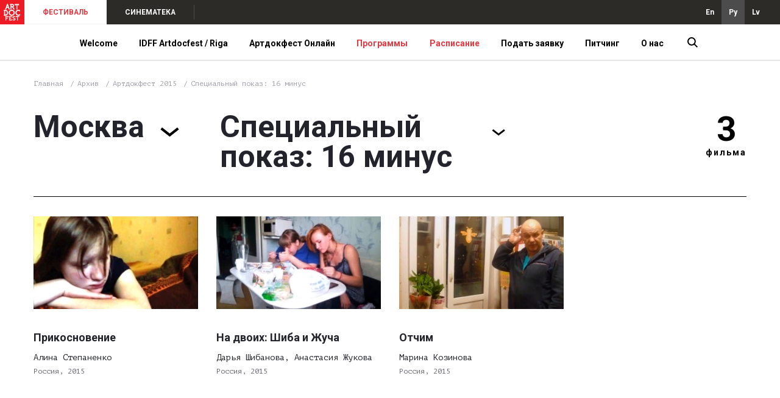

--- FILE ---
content_type: text/html; charset=UTF-8
request_url: https://artdocfest.com/ru/program/special-nyy-pokaz--16-minus-artdokfest-2015/moskva/
body_size: 8777
content:
<!DOCTYPE html>
<html lang="ru-RU">

<head>
            <!-- Global site tag (gtag.js) - Google Analytics -->
        <script async src="https://www.googletagmanager.com/gtag/js?id=UA-105336712-2"></script>
        <script>
            window.dataLayer = window.dataLayer || [];
            function gtag(){dataLayer.push(arguments);}
            gtag('js', new Date());

            gtag('config', 'UA-105336712-2');
        </script>
        <script>
        var _csrf = 'RoEIIxX33MqFK6e0yvwcNjACxfU_bTP3IyombMl8BcFWnRLjWc_bpNnMxID89L37q_zSKUsBPWZFaNGCyOQIOA==';
        var lang = 'ru';
        var i18n = {"main-page-lbl":"Главная","pitching-lbl":"Питчинг","top-news-lbl":"Актуальные новости","closest-events-lbl":"БЛИЖАЙШИЕ СОБЫТИЯ","director-lbl":"Режиссёр","events-lbl":"События","info-lbl":"ИНФО","news-lbl":"Новости","producer-lbl":"Продюсер","movies-number-lbl":"{n,plural, one{фильм} few{фильма} many{фильмов} other{фильма}}","shows-number-lbl":"{n,plural, one{сеанс} few{сеанса} many{сеанса} other{сеанса}}","all-cities-lbl":"Все города","programs-lbl":"Программы","program-disable-note1-lbl":"Эту программу можно посмотреть {n,plural, one{только в городе} few{в городах:} many{в городах:} other{в городах:}} {cities}.","program-disable-note2-lbl":"В городе {city} можно посмотреть: ","crew-lbl":"Съемочная группа","screenwriter-lbl":"Сценарист","cameraman-lbl":"Оператор","composer-lbl":"Композитор","sound-producer-lbl":"Звукорежиссёр","information-lbl":"Информация","subject-lbl":"Тема","studio-lbl":"Студия","genre-lbl":"Жанр","action-country-lbl":"Страна действия","action-city-lbl":"Город действия","action-time-lbl":"Время действия","movie-language-lbl":"Язык фильма","subtitles-lbl":"Субтитры","minutes-short-lbl":"мин.","shows-lbl":"Сеансы","buy-ticket-lbl":"Купить билет","online-lbl":"Онлайн","ticket-lbl":"билет","schdl.all-programs-lbl":"Все программы","schdl.all-cities-lbl":"Все города","schdl.all-dates-lbl":"Все даты","schdl.out-of-programs-lbl":"Вне программ","schdl.online-lbl":"Онлайн","schdl.movies-show-toggle-lbl":"Сеансы","schdl.movie-name-lbl":"Название фильма","schdl.search-lbl":"ИСКАТЬ","schdl.no-show-in-the-city-note":"В этом городе на эту дату нет ни одного сеанса.<br\/> Выберите другую дату.","schdl.pre_time-lbl":"Перед фильмом","schdl.first-show-lbl":"1 показ","schdl.post_time-lbl":"обсуждение","jury-lbl":"Жюри","all-news-lbl":"Все новости","time-lbl":"Время","schdl.schedule-lbl":"Расписание","schdl.filters-lbl":"Фильтры","jury-archive-lbl":"Жюри разных лет","winners-lbl":"Победители","pitching-funded-lbl":"Поддержан","pitching-released-lbl":"Реализован","view-on-adm-lbl":"Смотреть на Artdoc.media","archive-lbl":"Архив","partners-lbl":"Партнеры","team-lbl":"Команда","subscribe.title-lbl":"Подписаться на рассылку о начале продаж билетов и интересных картинах.","subscribe.sub-title-lbl":"Мы будем сообщать вам только о самом главном и только, если у координатора останутся на это силы :)","subscribe.personal-data-note-lbl":"Указывая свой email, я даю согласие на обработку своих персональных данных.","subscribe.input-lbl":"Email","subscribe.submit-lbl":"Отправить","subscribe-btn-lbl":"Подписаться на информацию о показах","movies-lbl":"Ближайшие показы","watch-online-lbl":"Смотреть онлайн","search-placeholder-lbl":"Поиска фильма по названию","director-short-lbl":"реж."}; 
    </script>
    <meta charset="UTF-8">
    <meta http-equiv="X-UA-Compatible" content="IE=edge">
    <meta name="viewport" content="width=device-width, initial-scale=1, minimum-scale=1, minimal-ui" />
    
    <link rel="apple-touch-icon" sizes="180x180" href="/adminassets/assets/66ae82b0/img/favs/apple-touch-icon.png">
    <link rel="icon" type="image/png" sizes="32x32" href="/adminassets/assets/66ae82b0/img/favs/favicon-32x32.png">
    <link rel="icon" type="image/png" sizes="16x16" href="/adminassets/assets/66ae82b0/img/favs/favicon-16x16.png">
    <link rel="shortcut icon" href="/adminassets/assets/66ae82b0/img/favs/favicon.ico" />
    <link rel="mask-icon" href="/adminassets/assets/66ae82b0/img/favs/safari-pinned-tab.svg" color="#f3203c">
    <meta name="apple-mobile-web-app-title" content="Artdocfest">
    <meta name="application-name" content="Artdocfest">

                    <title>Artdocfest — Специальный показ: 16 минус</title>
        <meta name="description" content="Наш сайт даст возможность зрителям и представителям индустрии документального кино комфортно путешествовать по миру &laquo;Артдокфест&raquo; онлайн, пользуясь единым ресурсом. ">

        <meta name="twitter:card" content="summary_large_image" />
        <meta name="twitter:site" content="@artdocfest" />
        <meta name="twitter:title" content="Специальный показ: 16 минус">
        <meta name="twitter:description" content="Наш сайт даст возможность зрителям и представителям индустрии документального кино комфортно путешествовать по миру &laquo;Артдокфест&raquo; онлайн, пользуясь единым ресурсом. ">
        <meta name="twitter:image" content="https://artdocfest.com/upload/resize/2925860/600x364.jpg">

        <meta property="og:title" content="Специальный показ: 16 минус">
        <meta property="og:description" content="Наш сайт даст возможность зрителям и представителям индустрии документального кино комфортно путешествовать по миру &laquo;Артдокфест&raquo; онлайн, пользуясь единым ресурсом. ">
        <meta property="og:image" content="https://artdocfest.com/upload/resize/2925860/600x364.jpg">
    
    <meta property="og:site_name" content="Artdocfest">
    <meta property="og:locale" content="ru_RU">
    <meta property="og:type" content="website">
    <link href="https://fonts.googleapis.com/css2?family=PT+Mono&amp;family=Roboto:ital,wght@0,100;0,300;0,400;0,500;0,700;0,900;1,100;1,300;1,400;1,500;1,700;1,900&amp;display=swap" rel="stylesheet" position="1">
<link href="/adminassets/assets/66ae82b0/css/layout_main.css" rel="stylesheet" media="(min-width: 765px)" position="1">
<link href="/adminassets/assets/66ae82b0/css/layout_main.mobile.css" rel="stylesheet" media="(max-width: 764px)" position="1">
<link href="/adminassets/assets/66ae82b0/css/program.css" rel="stylesheet" position="1">
<link href="/adminassets/assets/66ae82b0/css/program.mobile.css" rel="stylesheet" media="(max-width: 764px)" position="1">
<script src="/adminassets/assets/565cf11f/jquery.js"></script>
<script src="/adminassets/assets/66ae82b0/js/layout_main.js"></script></head>

<body>
    
    <div class="wrap wrap_white">
        <div class="header wrap__header">
            <div class="meta-panel header__meta-panel">
                <a href="/ru/" class="adf-logo meta-panel__logo graph graph_contain"></a>
                <div class="meta-menu meta-panel__meta-menu desktop">
                                            <div class="meta-menu__item meta-menu__item_active">
                            <a class="meta-menu__link" href="http://artdocfest.com" >ФЕСТИВАЛЬ</a>
                        </div>
                                            <div class="meta-menu__item">
                            <a class="meta-menu__link" href="http://artdoc.media" target="_blank">СИНЕМАТЕКА</a>
                        </div>
                                    </div>
                <div class="meta-menu meta-menu_open-end meta-menu_dense meta-menu_right desktop">
                                            <div class="meta-menu__item">
                            <a href="/en/program/special-nyy-pokaz--16-minus-artdokfest-2015/moskva/">En</a>
                        </div>
                                            <div class="meta-menu__item meta-menu__item_active-dark">
                            <a href="/ru/program/special-nyy-pokaz--16-minus-artdokfest-2015/moskva/">Ру</a>
                        </div>
                                            <div class="meta-menu__item">
                            <a href="/lv/program/special-nyy-pokaz--16-minus-artdokfest-2015/moskva/">Lv</a>
                        </div>
                                    </div>
                <div class="meta-panel__meta-menu mobile">
                    <div class="meta-panel__search-btn"></div>
                    <div class="meta-panel__search-close"></div>
                    <a id="menu-toggle" tabindex="1" class="meta-menu__item burger graph graph-contain"></a>
                </div>
            </div>

            <div class="main-menu header__main-menu">
                <div class="main-menu__header mobile">
                                            <div class="main-menu__header-item main-menu__header-item_active">
                            <a class="main-menu__header-link" href="http://artdocfest.com" >ФЕСТИВАЛЬ</a>
                        </div>
                                            <div class="main-menu__header-item">
                            <a class="main-menu__header-link" href="http://artdoc.media" target="_blank">СИНЕМАТЕКА</a>
                        </div>
                                    </div>
                <div class="container main-menu__body">
                                            <div class="main-menu__item">
                            <a href="/ru/content/welcome/" class="main-menu__link" >Welcome</a>
                            
                                                        
                                                    </div>
                                            <div class="main-menu__item">
                            <a  class="main-menu__link" >IDFF Artdocfest / Riga</a>
                            
                                                        
                                                            <div class="main-menu__submenu">
                                    <div class="container main-menu__submenu-body">
                                                                                    <div class="main-menu__submenu-column">                                               
                                                                                                                                                            <div class="main-menu__submenu-item">
                                                            <a href="/ru/content/welcome-idff-artdocfest-riga/" class="main-menu__submenu-link" >Представляем IDFF Artdocfest/Riga</a>
                                                        </div>
                                                                                                                                                                                                                <div class="main-menu__submenu-item">
                                                            <a href="/ru/content/reglament-artdocfest-riga/" class="main-menu__submenu-link" >Регламент 6-го IDFF Artdocfest/Riga</a>
                                                        </div>
                                                                                                                                                                                                                <div class="main-menu__submenu-item">
                                                            <a href="/ru/content/balva-herz/" class="main-menu__submenu-link" >Приз HERZ</a>
                                                        </div>
                                                                                                                                                                                                                <div class="main-menu__submenu-item">
                                                            <a href="/ru/content/symposium/" class="main-menu__submenu-link" >Симпозиум</a>
                                                        </div>
                                                                                                                                                </div>
                                                                                    <div class="main-menu__submenu-column">                                               
                                                                                                                                                            <div class="main-menu__submenu-item">
                                                            <a href="https://artdocfest.com/ru/programs/artdokfest_2026/riga/" class="main-menu__submenu-link" >Программы</a>
                                                        </div>
                                                                                                                                                                                                                <div class="main-menu__submenu-item">
                                                            <a href="https://artdocfest.com/ru/jury/artdokfest_2026/artdocfest-open-artdokfest-2026+baltic-focus-artdokfest-2026/" class="main-menu__submenu-link" >Жюри</a>
                                                        </div>
                                                                                                                                                                                                                <div class="main-menu__submenu-item">
                                                            <a href="/ru/content/media-accreditation-2025/" class="main-menu__submenu-link" >Аккредитация прессы</a>
                                                        </div>
                                                                                                                                                                                                                <div class="main-menu__submenu-item">
                                                            <a href="/ru/content/volunteers/" class="main-menu__submenu-link" >Волонтеры</a>
                                                        </div>
                                                                                                                                                </div>
                                                                                    <div class="main-menu__submenu-column">                                               
                                                                                                                                                                                                                    <a 
                                                            href="https://artdocfest.com/ru/program/baltic-focus-artdokfest-2026/" 
                                                            style="background-image:url(/upload/resize/2935520/250x145.jpg)" 
                                                            class="main-menu__submenu-visual desktop"                                                         >
                                                            <label>Baltic focus</label>
                                                        </a>
                                                                                                                                                                                                        </div>
                                                                                    <div class="main-menu__submenu-column">                                               
                                                                                                                                                                                                                    <a 
                                                            href="https://artdocfest.com/ru/program/artdocfest-open-artdokfest-2026/" 
                                                            style="background-image:url(/upload/resize/2935521/250x145.jpg)" 
                                                            class="main-menu__submenu-visual desktop"                                                         >
                                                            <label>Artdocfest Open</label>
                                                        </a>
                                                                                                                                                                                                        </div>
                                                                            </div>
                                </div>
                                                    </div>
                                            <div class="main-menu__item">
                            <a  class="main-menu__link" >Артдокфест Онлайн</a>
                            
                                                        
                                                            <div class="main-menu__submenu">
                                    <div class="container main-menu__submenu-body">
                                                                                    <div class="main-menu__submenu-column">                                               
                                                                                                                                                            <div class="main-menu__submenu-item">
                                                            <a href="/ru/content/artdocfest-online-regulations/" class="main-menu__submenu-link" >Регламент "Артодкфест Онлайн"</a>
                                                        </div>
                                                                                                                                                                                                                <div class="main-menu__submenu-item">
                                                            <a href="https://artdocfest.com/ru/program/artdocfest-online-artdokfest-2025/" class="main-menu__submenu-link" >Артдокфест Онлайн</a>
                                                        </div>
                                                                                                                                                                                                                <div class="main-menu__submenu-item">
                                                            <a href="/ru/content/artdocshkola/" class="main-menu__submenu-link" >АртдокШкола</a>
                                                        </div>
                                                                                                                                                </div>
                                                                                    <div class="main-menu__submenu-column">                                               
                                                                                                                                                            <div class="main-menu__submenu-item">
                                                            <a href="https://artdocfest.com/ru/program/artdokset--artdokfest-2026/" class="main-menu__submenu-link" >Конкурс АртдокСеть 2026</a>
                                                        </div>
                                                                                                                                                                                                                <div class="main-menu__submenu-item">
                                                            <a href="https://artdocfest.com/ru/jury/artdokfest_2026/artdokset--artdokfest-2026" class="main-menu__submenu-link" >Жюри</a>
                                                        </div>
                                                                                                                                                </div>
                                                                                    <div class="main-menu__submenu-column">                                               
                                                                                                                                                                                                                    <a 
                                                            href="https://artdocfest.com/ru/program/artdocfest-online-artdokfest-2025/" 
                                                            style="background-image:url(/upload/resize/2922688/250x145.jpg)" 
                                                            class="main-menu__submenu-visual desktop"                                                         >
                                                            <label>Артдокфест Онлайн</label>
                                                        </a>
                                                                                                                                                                                                        </div>
                                                                                    <div class="main-menu__submenu-column">                                               
                                                                                                                                                                                                                    <a 
                                                            href="https://artdocfest.com/ru/program/artdokset--artdokfest-2026/" 
                                                            style="background-image:url(/upload/resize/2935137/250x145.jpg)" 
                                                            class="main-menu__submenu-visual desktop"                                                         >
                                                            <label>АртдокСеть</label>
                                                        </a>
                                                                                                                                                                                                        </div>
                                                                            </div>
                                </div>
                                                    </div>
                                            <div class="main-menu__item main-menu__item_hl">
                            <a href="https://artdocfest.com/ru/programs/artdokfest_2026/" class="main-menu__link" >Программы</a>
                            
                                                        
                                                    </div>
                                            <div class="main-menu__item main-menu__item_hl">
                            <a href="https://artdocfest.com/ru/schedule/" class="main-menu__link" >Расписание</a>
                            
                                                        
                                                    </div>
                                            <div class="main-menu__item">
                            <a  class="main-menu__link" >Подать заявку</a>
                            
                                                        
                                                            <div class="main-menu__submenu">
                                    <div class="container main-menu__submenu-body">
                                                                                    <div class="main-menu__submenu-column">                                               
                                                                                                                                                            <div class="main-menu__submenu-item">
                                                            <a href="/ru/content/idff-artdocfest----riga/" class="main-menu__submenu-link" >На Artdocfest / Riga</a>
                                                        </div>
                                                                                                                                                                                                                <div class="main-menu__submenu-item">
                                                            <a href="https://filmfreeway.com/IDFFArtdocfestslashRiga" class="main-menu__submenu-link" target="_blank">На Artdocfest / Baltic Focus</a>
                                                        </div>
                                                                                                                                                                                                                <div class="main-menu__submenu-item">
                                                            <a href="/ru/content/artdocfest-online-app/" class="main-menu__submenu-link" >На Артдокфест Онлайн</a>
                                                        </div>
                                                                                                                                                </div>
                                                                                    <div class="main-menu__submenu-column">                                               
                                                                                                                                                            <div class="main-menu__submenu-item">
                                                            <a href="/ru/content/na-pitching/" class="main-menu__submenu-link" >На Питчинг</a>
                                                        </div>
                                                                                                                                                                                                                <div class="main-menu__submenu-item">
                                                            <a href="https://artdocfest.com/ru/content/technical-requirements/" class="main-menu__submenu-link" >Технические требования</a>
                                                        </div>
                                                                                                                                                </div>
                                                                            </div>
                                </div>
                                                    </div>
                                            <div class="main-menu__item">
                            <a  class="main-menu__link" >Питчинг</a>
                            
                                                        
                                                            <div class="main-menu__submenu">
                                    <div class="container main-menu__submenu-body">
                                                                                    <div class="main-menu__submenu-column">                                               
                                                                                                                                                            <div class="main-menu__submenu-item">
                                                            <a href="/ru/content/pitching-2025-about-2/" class="main-menu__submenu-link" >Питчинг Artdocfest/Riga 2025</a>
                                                        </div>
                                                                                                                                                                                                                <div class="main-menu__submenu-item">
                                                            <a href="https://artdocfest.com/ru/pitching/artdokfest-2025/" class="main-menu__submenu-link" >Финалисты питчинга 2025</a>
                                                        </div>
                                                                                                                                                </div>
                                                                                    <div class="main-menu__submenu-column">                                               
                                                                                                                                                            <div class="main-menu__submenu-item">
                                                            <a href="/ru/content/pitching-archive/" class="main-menu__submenu-link" >Архив Питчинга</a>
                                                        </div>
                                                                                                                                                                                                                <div class="main-menu__submenu-item">
                                                            <a href="https://artdocfest.com/ru/content/na-pitching/" class="main-menu__submenu-link" >Подать заявку</a>
                                                        </div>
                                                                                                                                                </div>
                                                                            </div>
                                </div>
                                                    </div>
                                            <div class="main-menu__item">
                            <a  class="main-menu__link" >О нас</a>
                            
                                                        
                                                            <div class="main-menu__submenu">
                                    <div class="container main-menu__submenu-body">
                                                                                    <div class="main-menu__submenu-column">                                               
                                                                                                                                                            <div class="main-menu__submenu-item">
                                                            <a href="https://artdocfest.com/ru/winners" class="main-menu__submenu-link" >Победители</a>
                                                        </div>
                                                                                                                                                                                                                <div class="main-menu__submenu-item">
                                                            <a href="https://artdocfest.com/ru/archive/" class="main-menu__submenu-link" >Архив фестиваля</a>
                                                        </div>
                                                                                                                                                                                                                <div class="main-menu__submenu-item">
                                                            <a href="/ru/content/symposium-archive/" class="main-menu__submenu-link" >Архив Симпозиума</a>
                                                        </div>
                                                                                                                                                                                                                <div class="main-menu__submenu-item">
                                                            <a href="https://artdocfest.com/ru/jury/" class="main-menu__submenu-link" >Жюри разных лет</a>
                                                        </div>
                                                                                                                                                </div>
                                                                                    <div class="main-menu__submenu-column">                                               
                                                                                                                                                            <div class="main-menu__submenu-item">
                                                            <a href="/ru/content/pressa/" class="main-menu__submenu-link" >Пресса о нас</a>
                                                        </div>
                                                                                                                                                                                                                <div class="main-menu__submenu-item">
                                                            <a href="/ru/content/photo-archive/" class="main-menu__submenu-link" >Фотоархив</a>
                                                        </div>
                                                                                                                                                                                                                <div class="main-menu__submenu-item">
                                                            <a href="/ru/content/artdocfest-sessions/" class="main-menu__submenu-link" >Выездные сессии Артдокфеста</a>
                                                        </div>
                                                                                                                                                                                                                <div class="main-menu__submenu-item">
                                                            <a href="https://artdocfest.com/ru/content/about/" class="main-menu__submenu-link" >О нас</a>
                                                        </div>
                                                                                                                                                </div>
                                                                                    <div class="main-menu__submenu-column">                                               
                                                                                                                                                                                                                    <a 
                                                            href="https://artdocfest.com/ru/winners/" 
                                                            style="background-image:url(/upload/resize/2741785/250x145.jpg)" 
                                                            class="main-menu__submenu-visual desktop"                                                         >
                                                            <label>Победители</label>
                                                        </a>
                                                                                                                                                                                                        </div>
                                                                                    <div class="main-menu__submenu-column">                                               
                                                                                                                                                                                                                    <a 
                                                            href="https://artdocfest.com/ru/content/about/" 
                                                            style="background-image:url(/upload/resize/2741786/250x145.jpg)" 
                                                            class="main-menu__submenu-visual desktop"                                                         >
                                                            <label>О нас</label>
                                                        </a>
                                                                                                                                                                                                        </div>
                                                                            </div>
                                </div>
                                                    </div>
                                        
                    <div class="main-menu__item main-menu__item_narrow desktop">
                        <a class="main-menu__search-btn"></a>
                        <a class="main-menu__search-close"></a>
                    </div>
                    
                </div>
                <div class="main-menu__footer mobile">
                                                                                                    <div class="main-menu__footer-item">
                                <a class="main-menu__footer-link graph graph_contain youtube" href="https://www.youtube.com/channel/UCNorm94TaD5MfZiT6_LNgyg?view_as=subscriber" target="_blank"></a>
                            </div>
                                                                                                                                                                                                    <div class="main-menu__footer-item main-menu__switch">
                        <div class="main-menu__switch-items">
                                                                                            <div class="main-menu__switch-item">
                                    <a href="/en/program/special-nyy-pokaz--16-minus-artdokfest-2015/moskva/">En</a>
                                </div>
                                                                                                                            <div class="main-menu__switch-item">
                                    <a href="/lv/program/special-nyy-pokaz--16-minus-artdokfest-2015/moskva/">Lv</a>
                                </div>
                                                    </div>
                        <div class="main-menu__switch-value">
                            Ру                        </div>
                    </div>
                </div>
            </div>
        </div>
        <div class="content wrap__content">
            
<div class="desktop breadcrumbs content__breadcrumbs container">
    <div class="breadcrumbs__item">
        <a href="/ru/" class="breadcrumbs__link">Главная</a>
    </div>
                        <div class="breadcrumbs__item">
                <a href="/ru/archive/" class="breadcrumbs__link">Архив</a>
            </div>
            <div class="breadcrumbs__item">
                <a href="/ru/archive/artdokfest_2015/" class="breadcrumbs__link">
                    Артдокфест 2015 
                </a>
            </div>
                <div class="breadcrumbs__item">
        <a class="breadcrumbs__link">Специальный показ: 16 минус</a>
    </div>
</div>

<div class="program container">
    <div class="program__header">
        <div class="dropdown program__dropdown">
                            <div class="dropdown__value">Москва</div>
                        <div class="dropdown__items">
                                    <div class="dropdown__item dropdown__item_group">Латвия</div>
                                            <a class="dropdown__item dropdown__item_grouped" href="/ru/program/special-nyy-pokaz--16-minus-artdokfest-2015/riga/">
                            Рига                        </a>
                                                        <div class="dropdown__item dropdown__item_group">Россия</div>
                                            <a class="dropdown__item dropdown__item_grouped dropdown__item_current" href="/ru/program/special-nyy-pokaz--16-minus-artdokfest-2015/moskva/">
                            Москва                        </a>
                                            <a class="dropdown__item dropdown__item_grouped" href="/ru/program/special-nyy-pokaz--16-minus-artdokfest-2015/sankt_peterburg/">
                            Санкт-Петербург                        </a>
                                                    <a class="dropdown__item dropdown__item_group" href="/ru/program/special-nyy-pokaz--16-minus-artdokfest-2015/">Все города</a>
            </div>
        </div>

        <div class="dropdown program__dropdown">
            <div class="dropdown__value">Специальный показ: 16 минус</div>
            <div class="dropdown__items">
                                                        <a class="dropdown__item dropdown__item" href="/ru/program/konkurs-artdokfest-2015/moskva/">
                        Конкурс                    </a>
                                                        <a class="dropdown__item dropdown__item" href="/ru/program/artdokset--artdokfest-2015/moskva/">
                        Артдоксеть                    </a>
                                                        <a class="dropdown__item dropdown__item" href="/ru/program/fil-m-otkrytiya-artdokfest-2015/moskva/">
                        Фильм Открытия                    </a>
                                                        <a class="dropdown__item dropdown__item" href="/ru/program/sreda-artdokfest-2015/moskva/">
                        Среда                    </a>
                                                        <a class="dropdown__item dropdown__item" href="/ru/program/psyhologies--doc--artdokfest-2015/moskva/">
                        Psyhologies. Doc.                    </a>
                                                        <a class="dropdown__item dropdown__item" href="/ru/program/yaschik-artdokfest-2015/moskva/">
                        Ящик                    </a>
                                                        <a class="dropdown__item dropdown__item" href="/ru/program/ot-a-do-a-artdokfest-2015/moskva/">
                        От А до А                    </a>
                                                        <a class="dropdown__item dropdown__item" href="/ru/program/nashi-artdokfest-2015/moskva/">
                        Наши                    </a>
                                                        <a class="dropdown__item dropdown__item dropdown__item_current" href="/ru/program/special-nyy-pokaz--16-minus-artdokfest-2015/moskva/">
                        Специальный показ: 16 минус                    </a>
                                                        <a class="dropdown__item dropdown__item" href="/ru/program/special-nye-sobytiya-artdokfest-2015/moskva/">
                        Специальные события                    </a>
                                                        <a class="dropdown__item dropdown__item" href="/ru/program/god-literatury-v-izgnanii-artdokfest-2015/moskva/">
                        Год литературы в изгнании                    </a>
                                                        <a class="dropdown__item dropdown__item" href="/ru/program/imperiya--raspad-artdokfest-2015/moskva/">
                        Империя. Распад                    </a>
                            </div>
        </div>
        
        <div class="desktop program__item-counter">
            3            <label>фильма</label>
        </div>
    </div>
        <div class="program__movies">
                    <a class="program__movie" href="/ru/movie/prikosnovenie_2015_41/">
                <div class="program__movie-cover" style="background-image: url(/upload/resize/2925860/345x212.jpg)">
                                                                                </div>
                <div class="program__movie-name">Прикосновение</div>
                <div class="program__movie-author">Алина Степаненко</div>
                <div class="program__movie-captions">
                    Россия, 2015                </div>
            </a>
                    <a class="program__movie" href="/ru/movie/na_dvoih__shiba_i_zhuch_2015_60/">
                <div class="program__movie-cover" style="background-image: url(/upload/resize/2925374/345x212.jpg)">
                                                                                </div>
                <div class="program__movie-name">На двоих: Шиба и Жуча</div>
                <div class="program__movie-author">Дарья Шибанова, Анастасия Жукова</div>
                <div class="program__movie-captions">
                    Россия, 2015                </div>
            </a>
                    <a class="program__movie" href="/ru/movie/otchim_2015_29/">
                <div class="program__movie-cover" style="background-image: url(/upload/resize/2928962/345x212.jpg)">
                                                                                </div>
                <div class="program__movie-name">Отчим</div>
                <div class="program__movie-author">Марина Козинова</div>
                <div class="program__movie-captions">
                    Россия, 2015                </div>
            </a>
                    </div>
</div>        </div>
        <div class="footer wrap__footer">
            <div class="footer__body">
                <div class="footer__body-part container">
                    <div class="footer__section">                        
                        <div class="footer__section-body">
                                                                                                <div class="footer__subsection">
                                        <strong class="footer__section-item footer__section-item_h">КОНТАКТЫ</strong>
                                                                                    <a href="mailto:office@artdocfest.com" class="footer__section-item" >
                                                office@artdocfest.com                                            </a>
                                                                                    <a href="mailto:riga@artdocfest.com" class="footer__section-item" >
                                                riga@artdocfest.com                                            </a>
                                                                                    <a href="mailto:pr@artdocfest.com" class="footer__section-item" >
                                                pr@artdocfest.com                                            </a>
                                                                                    <a href="tel:+37127274745" class="footer__section-item" >
                                                +371-2727-47-45                                            </a>
                                                                                    <a  class="footer__section-item" >
                                                Telegram                                            </a>
                                                                                    <a  class="footer__section-item" >
                                                Signal                                            </a>
                                                                                    <a  class="footer__section-item" >
                                                WhatsApp                                            </a>
                                                                                    <a  class="footer__section-item" >
                                                Skype Artdocfest Film Festival                                            </a>
                                                                            </div>
                                                                    <div class="footer__subsection">
                                        <strong class="footer__section-item footer__section-item_h">СОЦИАЛЬНЫЕ СЕТИ</strong>
                                                                                    <a href="https://t.me/ArtdocfestInfo" class="footer__section-item" >
                                                Telegram                                            </a>
                                                                                    <a href="https://www.youtube.com/channel/UCNorm94TaD5MfZiT6_LNgyg?view_as=subscriber" class="footer__section-item" >
                                                Youtube                                            </a>
                                                                                    <a href="https://www.instagram.com/artdocfest/" class="footer__section-item" >
                                                *nstagram                                            </a>
                                                                                    <a href="https://www.facebook.com/artdocfest/" class="footer__section-item" >
                                                *acebook                                            </a>
                                                                                    <a href="https://www.facebook.com/groups/221136811346063/" class="footer__section-item" >
                                                *acebook группа                                            </a>
                                                                                    <a href="https://www.facebook.com/groups/artdocfestriga/" class="footer__section-item" >
                                                *acebook Рига                                            </a>
                                                                                    <a href="https://www.instagram.com/artdocfest_riga/" class="footer__section-item" >
                                                *nstagram Рига                                            </a>
                                                                                    <a href="https://www.instagram.com/artdocfestparis/" class="footer__section-item" >
                                                *nstagram Париж                                            </a>
                                                                                    <a href="https://www.facebook.com/profile.php?id=61551122932598" class="footer__section-item" >
                                                *acebook Париж                                            </a>
                                                                                    <a href="https://www.facebook.com/artdocfestspb/" class="footer__section-item" >
                                                *acebook Санкт-Петербург                                            </a>
                                                                                    <a href="https://www.instagram.com/artdocfestspb/" class="footer__section-item" >
                                                *nstagram Санкт-Петербург                                            </a>
                                                                                    <a href="https://vk.com/artdocfestspb" class="footer__section-item" >
                                                ВКонтакте Санкт-Петербург                                            </a>
                                                                            </div>
                                                                    <div class="footer__subsection">
                                        <strong class="footer__section-item footer__section-item_h">ДИРЕКЦИЯ</strong>
                                                                                    <a href="https://artdocfest.com/ru/content/about/#anchor-team" class="footer__section-item" >
                                                Команда                                            </a>
                                                                                    <a href="https://artdocfest.com/ru/content/reglament-artdocfest-riga/" class="footer__section-item" >
                                                Регламент IDFF Artdocfest/Riga                                            </a>
                                                                                    <a href="http://artdocfest.com/ru/content/reglament--artdokfesta--v-rossii/" class="footer__section-item" >
                                                Регламент Артдокфест в России                                            </a>
                                                                                    <a href="https://artdocfest.com/ru/content/about/#anchor-132" class="footer__section-item" >
                                                Манифест                                            </a>
                                                                                    <a  class="footer__section-item" >
                                                FAQ                                            </a>
                                                                            </div>
                                                                    <div class="footer__subsection">
                                        <strong class="footer__section-item footer__section-item_h">НАШИ ПРОЕКТЫ</strong>
                                                                                    <a href="http://artdocfest.com/ru/content/na-artdokfest/" class="footer__section-item" >
                                                Artdocfest                                            </a>
                                                                                    <a href="https://artdoc.media/ru/" class="footer__section-item" >
                                                Artdoc.media                                            </a>
                                                                                    <a href="http://artdocfest.com/ru/content/o-pitchinge/" class="footer__section-item" target="_blank">
                                                Artdocfest Питчинг                                            </a>
                                                                                    <a href="http://artdocfest.com/ru/content/simpozium/" class="footer__section-item" >
                                                Симпозиум                                            </a>
                                                                                    <a href="http://artdocfest.com/ru/content/artdocshkola/" class="footer__section-item" >
                                                ArtdocШкола                                            </a>
                                                                                    <a href="https://artdocfest.com/ru/content/artdocfest-sessions/" class="footer__section-item" >
                                                Artdocfest в твоем городе                                            </a>
                                                                            </div>
                                                                                    </div>
                    </div>
                </div>            
            </div>
            <div class="footer__vault container">
                <div class="footer__vault-section footer__vault-section_first">
                                            <p>&copy; 2007&ndash;2029 Artdocfest. Фестиваль документального кино. Новости. Программа мероприятий. Расписание показов. Использование материалов Artdocfest разрешено только при наличии активной ссылки на источник. Все права на картинки, видео и тексты принадлежат их авторам.</p>

<p>Старая версия сайта: <a href="http://old.artdocfest.com"><strong>old.artdocfest.com</strong></a>.&nbsp;</p>                                    </div>
                <div class="footer__vault-section footer__vault-section_second">
                                                                    <a class="footer__logo graph graph_contain" href="http://artdocfest.com" style="background-image: url(/upload/files/87/870e063ddfbf0837df1a2c26313299fd.svg)" ></a>
                                                                    <a class="footer__logo graph graph_contain" href="http://artdoc.media" style="background-image: url(/upload/files/12/123140f5b9268dd09a31958e0d5cb63d.svg)" target="_blank"></a>
                                    </div>
            </div>
        </div>
        <div class="search-panel">
            <div class="search-panel__body">
                <div class="search-panel__input">
                    <input type="text" placeholder="Поиска фильма по названию" />
                    <button></button>
                </div>
                <div class="search-panel__results"></div>
            </div>
        </div>
    </div>

    </body>

</html>


--- FILE ---
content_type: text/css
request_url: https://artdocfest.com/adminassets/assets/66ae82b0/css/layout_main.mobile.css
body_size: 21913
content:
@import "reboot.css";
@import "common.css";
.locked {
  overflow: hidden;
}
/* Блоки-скелеты */
.wrap {
  background-color: #F7F7F7;
}
.wrap__header {
  position: fixed;
  z-index: 1100;
}
.wrap__content {
  max-width: 100%;
  overflow-x: hidden;
  padding-top: 55px;
}
.wrap__content_minimal {
  padding-top: 60px;
}
.wrap__content_sticky {
  padding-top: 55px;
}
.wrap__content_embed {
  padding: 0px;
}
@media (min-width: 400px) {
  .wrap__content_embed {
    padding: 20px;
  }
}
.wrap__footer {
  flex: 0 0 auto;
  max-width: 100%;
  overflow-x: hidden;
}
.wrap_white {
  background-color: #ffffff;
}
.container {
  margin: 0px auto;
  width: 100%;
}
.container_narrow {
  width: 100%;
}
.header {
  width: 100%;
  height: 0px;
  transition-delay: 250ms;
}
.header__main-menu {
  position: absolute;
  top: 55px;
  left: 100%;
  bottom: 0px;
  right: 0px;
  transition-duration: 250ms;
}
.header_opened {
  height: 100%;
  transition-delay: 0ms;
}
.header_opened .header__main-menu {
  left: 0%;
  transition-duration: 250ms;
}
.content {
  display: flex;
  flex-direction: column;
}
.content__titled-band {
  box-shadow: 0px 4px 8px rgba(0, 0, 0, 0.1);
  margin-bottom: 10px;
  background-color: #ffffff;
  padding: 21px 17px 17px 17px;
}
.content__breadcrumbs {
  padding: 15px 15px 20px 15px;
}
.content__fixed {
  position: fixed;
  top: 55px;
  z-index: 1100;
}
.footer {
  background-color: #2C2B28;
  border-top-left-radius: 6px;
  border-top-right-radius: 6px;
}
.footer__body {
  padding: 0px 27px 46px 27px;
  border-bottom: 1px solid #4D4D4D;
}
.footer__body-part {
  display: flex;
  flex-direction: column;
}
.footer__logo {
  width: 70px;
  height: 70px;
  transition: all 0.2s ease-in-out;
}
.footer__logo:hover {
  width: 76px;
  height: 76px;
  margin: -6px 0px 0px -6px;
  transition: all 0.2s ease-in-out;
}
.footer__section {
  display: flex;
  flex-direction: column;
}
.footer__subsection {
  padding: 30px 0px 0px 0px;
  text-align: center;
}
.footer__subsection:first-child {
  padding-top: 50px;
}
.footer__section-body {
  padding: 0px 0px 0px 0px;
  flex: 0 0 auto;
  display: flex;
  flex-direction: column;
}
.footer__section-item {
  color: #ffffff;
  padding: 0px 16px 20px 0px;
  display: inline-block;
}
.footer__section-item_h {
  width: 100%;
  color: #777879;
  font-weight: bold;
}
.footer__section-item[href]:hover {
  color: #D3555B;
}
.footer__section-item:not([href]):hover {
  color: #ffffff;
}
.footer__vault {
  display: flex;
  flex-direction: column;
}
.footer__vault-section {
  color: #828385;
}
.footer__vault-section_first {
  padding: 25px 47px 0px 47px;
}
.footer__vault-section_second {
  padding: 20px 27px 47px 27px;
  display: flex;
  justify-content: space-between;
}
.footer__vault-section p {
  padding-bottom: 1.2rem;
  line-height: 115%;
}
.footer__vault-section strong {
  color: #ffffff;
}
/* Общие блоки */
.meta-panel {
  width: 100%;
  height: 55px;
  display: flex;
  background-color: #ffffff;
  border-bottom: 1px solid #000000;
}
.meta-panel__logo {
  flex: 0 0 auto;
  width: 39px;
  height: 38px;
  margin: 7px 0px 0px 6px;
  background-color: #ED1C24;
  background-position: left;
}
.meta-panel__meta-menu {
  margin-left: auto;
  display: flex;
}
.meta-panel__search-btn {
  width: 54px;
  height: 54px;
  background-image: url('data:image/svg+xml;utf8,<svg width="17" height="17" viewBox="0 0 17 17" fill="none" xmlns="http://www.w3.org/2000/svg"><path d="M12.8174 6.90872C12.8174 10.172 10.172 12.8174 6.90872 12.8174C3.64542 12.8174 1 10.172 1 6.90872C1 3.64542 3.64542 1 6.90872 1C10.172 1 12.8174 3.64542 12.8174 6.90872Z" stroke="black" stroke-width="2"/><path d="M9.67188 11.1377L11.1374 9.67214L16.9997 15.5344L15.5341 16.9999L9.67188 11.1377Z" fill="black"/></svg>');
  background-position: center;
  background-repeat: no-repeat;
}
.meta-panel__search-close {
  display: none;
  width: 54px;
  height: 54px;
  background-color: #D03941;
  background-image: url("data:image/svg+xml,%3Csvg width='34' height='34' viewBox='0 0 34 34' fill='none' xmlns='http://www.w3.org/2000/svg'%3E%3Cpath d='M2 2L32 32' stroke='white' stroke-width='3'/%3E%3Cpath d='M2 32L32 2' stroke='white' stroke-width='3'/%3E%3C/svg%3E%0A");
  background-position: center;
  background-repeat: no-repeat;
}
.meta-menu {
  display: flex;
}
.meta-menu__item {
  width: 54px;
  height: 100%;
  transition: transform 0.4s ease-in-out, background-color 0s 0.35s;
}
.meta-menu__item:focus {
  outline: none;
  background-color: #f3f3f3;
}
.meta-menu__item_active {
  transition: transform 0.4s ease-in-out, background-color 0s;
  transform: rotate(90deg);
}
.meta-menu__item_active:focus {
  background-color: transparent;
}
.meta-menu__link {
  padding: 0px 30px 0px 30px;
}
.meta-menu__link:hover {
  color: #B9B9B9;
  transition-duration: 300ms;
}
.meta-menu__submenu {
  display: none;
  top: 100%;
  right: 0px;
  color: #ffffff;
  position: absolute;
  padding: 20px;
  background-color: #2C2B28;
}
.meta-menu__submenu-item {
  padding-bottom: 10px;
  font-size: 0.85rem;
  font-weight: 300;
}
.meta-menu__submenu-item:last-child {
  padding-bottom: 0px;
}
.meta-menu_right {
  margin-left: auto;
}
.main-menu {
  width: 100%;
  display: flex;
  flex-direction: column;
  background-color: #ffffff;
}
.main-menu__header {
  display: flex;
  flex: 0 0 46px;
  border-bottom: 1px solid #E5E5E5;
}
.main-menu__header-item {
  flex: 1 1 auto;
  display: flex;
  justify-content: center;
  align-items: center;
  padding: 0px 13px 0px 13px;
  background-color: #E5E5E5;
}
.main-menu__header-item_active {
  background-color: #ffffff;
  font-weight: bold;
  color: #E03B43;
}
.main-menu__header-link {
  font-size: 0.85rem;
}
.main-menu__body {
  flex: 1 1 auto;
  overflow-y: scroll;
  overflow-x: hidden;
  display: flex;
  flex-direction: column;
  -webkit-overflow-scrolling: touch;
}
.main-menu__item_active .main-menu__link {
  color: #E03B43;
}
.main-menu__item_active .main-menu__link:not([href])::after {
  content: '';
  background-image: url('../img/elements/arrow-submenu-active.svg');
  transform: rotate(90deg);
  transition: all 0.4s ease-in-out;
}
.main-menu__item_hl .main-menu__link {
  color: #E03B43;
}
.main-menu__link {
  padding: 15px 0px;
  display: flex;
  align-items: center;
  justify-content: space-between;
  margin-left: 26px;
  color: #000000;
  font-size: 1.43rem;
  font-weight: bold;
  line-height: 115%;
  border-bottom: 1px solid #E5E5E5;
}
.main-menu__link:not([href])::after {
  content: '';
  width: 9px;
  height: 13px;
  padding: 0px 20px 0px 20px;
  background-image: url('../img/elements/arrow-submenu.svg');
  background-repeat: no-repeat;
  background-position: center center;
  background-size: contain;
  transition: all 0.4s ease-in-out;
}
.main-menu__submenu {
  display: none;
}
.main-menu__submenu-body {
  display: flex;
  flex-direction: column;
}
.main-menu__submenu-column {
  display: flex;
  flex-direction: column;
}
.main-menu__submenu-item_hl .main-menu__submenu-link {
  color: #E03B43;
}
.main-menu__submenu-link {
  display: flex;
  margin-left: 67px;
  padding: 12px 0px;
  align-items: center ;
  font-size: 1.43rem;
  line-height: 120%;
}
.main-menu__submenu-link:hover {
  color: #E03B43;
}
.main-menu__footer {
  display: flex;
  flex: 0 0 55px;
}
.main-menu__footer-item {
  flex: 1 1 55px;
  display: flex;
  justify-content: center;
  align-items: center;
  background-color: #ffffff;
  border-left: 1px solid #C4C4C4;
  border-top: 1px solid #C4C4C4;
}
.main-menu__footer-item:first-child {
  border-left: none;
}
.main-menu__footer-link {
  width: 45px;
  height: 45px;
}
.main-menu__switch {
  position: relative;
  border-left: none;
  border-top: 1px solid #E03B43;
  background-color: #E03B43;
}
.main-menu__switch-items {
  display: flex;
  width: 100%;
  flex-direction: column;
  position: absolute;
  top: 100%;
  bottom: 0%;
  background-color: #E03B43;
  z-index: 1001;
}
.main-menu__switch-items_visible {
  bottom: 100%;
  top: auto;
}
.main-menu__switch-item {
  height: 45px;
  display: flex;
  justify-content: center;
  align-items: center;
  font-size: 1.5rem;
  font-weight: 300;
  color: #ffffff;
}
.main-menu__switch-value {
  height: 55px;
  width: 100%;
  display: flex;
  justify-content: center;
  align-items: center;
  color: #ffffff;
  font-size: 1.5rem;
  font-weight: bold;
  z-index: 1002;
  background-color: #E03B43;
}
.subscriber {
  display: none;
  width: 100%;
  padding: 20px 0px 20px 0px;
  background-color: #ffffff;
  box-shadow: 0 3px 0 rgba(0, 0, 0, 0.06);
}
.subscriber__body {
  padding: 0px 18px;
}
.subscriber__title {
  font-size: 1.42rem;
  line-height: 110%;
  font-weight: 400;
}
.subscriber__sub-title {
  padding: 18px 0px 0px 0px;
}
.subscriber__form {
  padding: 17px 0px 0px 0px;
  display: flex;
  flex-direction: column;
}
.subscriber__form-note {
  margin: 0px 0px 0px 0px;
  width: 100%;
  font-size: 0.71rem;
  line-height: 110%;
  color: #979797;
}
.subscriber__form-input {
  position: relative;
  display: flex;
  flex-direction: column;
  margin: 10px 0px 0px 0px;
}
.subscriber__form-input label {
  position: absolute;
  left: 12px;
  top: -6px;
  background-color: #ffffff;
  padding: 0px 10px 0px 5px;
  color: #C4C4C4;
  font-size: 0.86rem;
  font-weight: 500;
}
.subscriber__form-input input {
  border: 1px solid #C4C4C4;
  padding: 7px 16px;
  margin: 0px 8px 0px 0px;
  width: 100%;
  height: 32px;
}
.subscriber__form-input input:focus {
  outline: none;
}
.subscriber__form-input button {
  margin: 7px 0px 0px 0px;
  width: 100%;
  height: 32px;
  color: #ffffff;
  background-color: #E03B43;
  font-weight: 700;
  padding: 7px 13px;
  border: 1px solid #E03B43;
}
.subscriber__form-error {
  border-color: #E03B43 !important;
  color: #E03B43 !important;
}
.breadcrumbs {
  display: flex;
  flex-wrap: wrap;
  color: #a0a0ac;
  font-size: 0.85rem;
  font-family: 'PT Mono', monospace;
  font-weight: 300;
}
.breadcrumbs__item::after {
  content: '/';
  padding: 0px 5px 0px 4px;
}
.breadcrumbs__item:last-child::after {
  content: '';
}
.breadcrumbs__link:not([href]) {
  cursor: default;
}
.breadcrumbs_light {
  color: #ffffff;
}
.cover-band {
  position: relative;
  height: 125px;
  color: #ffffff;
}
.cover-band__wrap {
  background-color: rgba(0, 0, 0, 0.45);
  height: 100%;
  width: 100%;
}
.cover-band__container {
  height: 100%;
  width: 100%;
}
.cover-band__body {
  padding: 19px;
  display: flex;
  flex-direction: column;
  height: 100%;
  width: 100%;
}
.cover-band__title {
  flex: 1 1 50%;
  font-size: 1.71rem;
  line-height: 117%;
  font-weight: bold;
}
.cover-band__sup-title {
  flex: 1 1 50%;
  font-family: "PT Mono", monospace;
  line-height: 150%;
}
.error {
  display: flex;
  flex-direction: column;
}
.error__visual {
  height: 73px;
  margin-top: 136px;
  background-image: url(../img/visuals/error-guy.svg);
}
.error__code {
  margin-top: 54px;
  font-size: 5rem;
  font-weight: bold;
  line-height: 120%;
  text-align: center;
}
.error__message {
  margin-top: 54px;
  margin-bottom: 220px;
  font-size: 2.86rem;
  line-height: 120%;
  text-align: center;
}
.person {
  display: flex;
}
.person__avatar {
  flex: 0 0 auto;
  width: 44px;
  height: 44px;
  border-radius: 50%;
  background-repeat: no-repeat;
  background-position: center center;
  background-size: contain;
}
.person__label {
  padding-left: 6px;
  flex: 0 1 auto;
  display: flex;
  flex-direction: column;
  justify-content: center;
}
.person__item {
  font-family: 'PT Mono', monospace;
  line-height: 114%;
}
.dropdown {
  position: relative;
  width: 100%;
}
.dropdown__value {
  font-size: 1.8rem;
  font-weight: bold;
  line-height: 100%;
  color: #23232C;
  cursor: pointer;
  display: flex;
  align-items: baseline;
  justify-content: space-between;
}
.dropdown__value:after {
  content: '';
  width: 18px;
  height: 8px;
  display: inline-block;
  margin-left: 12px;
  background-repeat: no-repeat;
  background-position: center center;
  background-size: contain;
  background-image: url(../img/elements/arrow-dropdown.svg);
  transition: all 0.4s ease-in-out;
}
.dropdown__value_active:after {
  transform: rotate(-180deg);
  transition: all 0.4s ease-in-out;
}
.dropdown__value_hl {
  color: #D3555B !important;
}
.dropdown__value_hl:after {
  background-image: url(../img/elements/arrow-dropdown-hl.svg);
}
.dropdown__items {
  z-index: 1105;
  display: none;
  position: absolute;
  top: 100%;
  left: 0px;
  margin-top: 10px;
  width: 100%;
  background: linear-gradient(0deg, #FFFFFF, #FFFFFF), #DA6F74;
  border: 1px solid #E5E5E5;
  border-radius: 6px;
  filter: drop-shadow(0px 4px 8px rgba(0, 0, 0, 0.25));
}
.dropdown__item {
  width: 100%;
  display: block;
  font-size: 1.42rem;
  line-height: 120%;
  padding: 18px 20px 0px 20px;
  white-space: nowrap;
}
.dropdown__item_group,
.dropdown__item_group:hover {
  font-size: 2.14rem;
  font-weight: 500;
  line-height: 120%;
  padding: 10px 20px 0px 20px;
  margin: 10px 0px 0px 0px;
  color: #B6B3B3;
  border-top: 1px solid #E5E5E5;
}
.dropdown__item_group:first-child,
.dropdown__item_group:hover:first-child {
  margin-top: 0px;
}
.dropdown__item_group:last-child,
.dropdown__item_group:hover:last-child {
  padding-bottom: 10px!important;
}
.dropdown__item_grouped {
  padding: 10px 20px 0px 60px;
}
.dropdown__item_grouped:last-child {
  padding-bottom: 10px;
}
.dropdown__item:first-child {
  border: none;
}
.dropdown__item:last-child {
  padding-bottom: 18px;
}
.dropdown__item_current:after {
  content: '';
  background-image: url("data:image/svg+xml,%3Csvg width='18' height='10' viewBox='0 0 18 10' fill='none' xmlns='http://www.w3.org/2000/svg'%3E%3Cpath d='M1 4.42857L5.03199 8.4082C5.36847 8.74031 5.90571 8.75198 6.25629 8.43478V8.43478C9.19775 5.77346 12.4459 3.47221 15.9321 1.57972L17 1' stroke='%23D3555B'/%3E%3C/svg%3E%0A");
  width: 18px;
  height: 10px;
  display: inline-block;
  margin-left: 13px;
}
.dropdown_sm .dropdown__value {
  font-size: 1rem;
  color: #000000;
}
.dropdown_sm .dropdown__value:after {
  width: 16px;
  height: 9px;
  margin-left: 7px;
}
.dropdown_sm .dropdown__items {
  margin: 2px 0px 0px 0px;
  padding: 20px 24px;
  background: #ffffff;
  border: 2px solid #B6B3B3;
}
.dropdown_sm .dropdown__item {
  font-size: 1rem;
  line-height: 200%;
  padding: 0px;
}
.pills__items {
  display: flex;
}
.pills__item {
  background-color: #DCDCDC;
  padding: 4px 12px;
  margin-right: 12px;
  border-radius: 40px;
  font-size: 1.14rem;
  color: #ffffff;
  line-height: 110%;
  white-space: nowrap;
}
.pills__item:hover {
  color: #ffffff;
}
.pills__item_active {
  background-color: #E03B43;
}
.onoffswitch {
  position: relative;
  width: 28px;
  -webkit-user-select: none;
  -moz-user-select: none;
  -ms-user-select: none;
}
.onoffswitch input {
  position: absolute;
  opacity: 0;
  pointer-events: none;
}
.onoffswitch input:checked + label {
  background-color: #D3555B;
}
.onoffswitch input:checked + label::before {
  right: 0px;
}
.onoffswitch > label {
  box-sizing: content-box;
  display: block;
  overflow: hidden;
  cursor: pointer;
  height: 14px;
  padding: 0;
  line-height: 14px;
  border: 1px solid #B6B3B3;
  border-radius: 14px;
  background-color: #FFFFFF;
  transition: background-color 0.3s ease-in;
}
.onoffswitch > label::before {
  box-sizing: content-box;
  content: "";
  display: block;
  width: 14px;
  margin: 0px;
  background: #FFFFFF;
  position: absolute;
  top: 0;
  bottom: 0;
  right: 12px;
  border: 1px solid #B6B3B3;
  border-radius: 14px;
  transition: all 0.3s ease-in 0s;
}
.onoffswitch_transparent > label {
  background-color: transparent;
}
.icon-link__icon {
  vertical-align: middle;
  display: inline-block;
  margin: 0px 12px 0px 0px;
  width: 30px;
  height: 1rem;
}
.icon-link__link {
  vertical-align: middle;
  display: inline-block;
}
.text {
  font-size: 1.28rem;
  line-height: 150%;
}
.text p {
  margin-top: 24px;
}
.text p:first-child {
  margin-top: 0px;
}
.text p.img-subtitle {
  margin-top: 13px;
  font-size: 1rem;
  font-weight: 300;
  color: #909090;
}
.text p.img-subtitle:before {
  content: '';
  display: inline-block;
  width: 10px;
  height: 1rem;
  margin-right: 8px;
  background-image: url("data:image/svg+xml,%3Csvg width='8' height='12' viewBox='0 0 8 12' fill='none' xmlns='http://www.w3.org/2000/svg'%3E%3Cpath d='M4.35355 0.646447C4.15829 0.451184 3.84171 0.451184 3.64645 0.646447L0.464466 3.82843C0.269204 4.02369 0.269204 4.34027 0.464466 4.53553C0.659728 4.7308 0.97631 4.7308 1.17157 4.53553L4 1.70711L6.82843 4.53553C7.02369 4.7308 7.34027 4.7308 7.53553 4.53553C7.7308 4.34027 7.7308 4.02369 7.53553 3.82843L4.35355 0.646447ZM4.5 12L4.5 1L3.5 1L3.5 12L4.5 12Z' fill='%23D3555B'/%3E%3C/svg%3E%0A");
  background-repeat: no-repeat;
  background-position: center;
  background-size: contain;
}
.text a {
  color: #E03B43;
}
.text a:hover {
  text-decoration: underline;
}
.text h2 {
  font-size: 1.64rem;
  line-height: 150%;
  margin-top: 24px;
}
.text hr {
  width: 100px;
  border-bottom: 1px solid #000000;
  margin: 23px auto 0px auto;
}
.text ul li {
  position: relative;
  padding: 24px 0px 0px 20px;
}
.text ul li:before {
  position: absolute;
  left: 0px;
  top: 31px;
  content: '';
  width: 12px;
  height: 12px;
  background-color: #D3555B;
}
.text ol {
  counter-reset: my-counter;
}
.text ol li {
  position: relative;
  counter-increment: my-counter;
  padding: 24px 0px 0px 50px;
}
.text ol li:before {
  position: absolute;
  left: 0px;
  padding: 7px 0px 0px 0px;
  text-indent: -2px;
  content: counter(my-counter) "";
  color: #ffffff;
  font-weight: bold;
  font-size: 23px;
  line-height: 23px;
  height: 26px;
  min-width: 26px;
  background-color: #2C2B28;
}
.text img {
  width: 100vw;
  position: relative;
  left: 50%;
  right: 50%;
  margin-left: -50vw;
  margin-right: -50vw;
}
.title {
  font-size: 2.5rem;
  line-height: 150%;
  font-weight: bold;
}
.title_common {
  padding: 0px 15px;
  margin-top: 20px;
}
.popup {
  position: fixed;
  top: 0px;
  width: 100%;
  height: 100%;
  overflow: hidden;
  z-index: 1200;
  background-color: rgba(0, 0, 0, 0.3);
}
.popup__close {
  position: fixed;
  z-index: 1300;
  right: 15px;
  top: 10px;
  width: 25px;
  height: 25px;
  background-color: #C4C4C4;
  background-image: url(../img/elements/close.svg);
  background-repeat: no-repeat;
  background-position: center center;
  background-size: contain;
  border-radius: 50%;
  background-origin: content-box;
  padding: 5px;
}
.popup__close:hover {
  background-color: #898989;
}
.popup__close_blended {
  background-color: #696969;
  mix-blend-mode: difference;
  background-image: url(../img/elements/close-active.svg);
}
.popup__close_blended:hover {
  background-color: rgba(0, 0, 0, 0.4);
  mix-blend-mode: normal;
  background-image: url(../img/elements/close.svg);
}
.popup__body {
  position: relative;
  width: 100%;
  height: 100%;
  margin: 0px;
  background-color: #ffffff;
}
.popup__body iframe {
  width: 100%;
  height: 100%;
}
.search-panel {
  display: none;
  position: fixed;
  top: 0px;
  width: 100%;
  height: 100%;
  overflow: hidden;
  z-index: 1200;
  background-color: rgba(0, 0, 0, 0.8);
  margin-top: 55px;
}
.search-panel__body {
  width: 90%;
  margin: 45px auto 0px auto;
}
.search-panel__input {
  display: flex;
}
.search-panel__input input {
  flex: 1 1 auto;
  height: 54px;
  padding: 10px 20px;
  color: #909090;
  font-size: 1.2rem;
  font-weight: 400;
  width: 100%;
  border-radius: 0px;
}
.search-panel__input input:focus {
  border-color: inherit;
  -webkit-box-shadow: none;
  box-shadow: none;
  outline: none;
}
.search-panel__input button {
  flex: 0 0 54px;
  width: 54px;
  height: 54px;
  background-color: #D03941;
  background-image: url("data:image/svg+xml,%3Csvg width='25' height='25' viewBox='0 0 25 25' fill='none' xmlns='http://www.w3.org/2000/svg'%3E%3Cpath d='M18.5 10C18.5 14.6944 14.6944 18.5 10 18.5C5.30558 18.5 1.5 14.6944 1.5 10C1.5 5.30558 5.30558 1.5 10 1.5C14.6944 1.5 18.5 5.30558 18.5 10Z' stroke='white' stroke-width='3'/%3E%3Cpath d='M14 16.1211L16.1213 13.9998L24.6066 22.4851L22.4853 24.6064L14 16.1211Z' fill='white'/%3E%3C/svg%3E%0A");
  background-position: center;
  background-repeat: no-repeat;
}
.search-panel__input button:focus {
  border-color: inherit;
  -webkit-box-shadow: none;
  box-shadow: none;
  outline: none;
}
.search-panel__results {
  margin: 37px 0px 0px 0px;
}
.search-panel__result {
  display: block;
  margin: 0px 0px 22px 0px;
}
.search-panel__result-title {
  line-height: 170%;
}
.search-panel__result-title strong {
  color: #ffffff;
  font-size: 1.28rem;
  font-weight: 700;
  margin-right: 10px;
}
.search-panel__result-title span {
  color: #979797;
  font-weight: 400;
}
.search-panel__result-sub-title {
  color: #979797;
  font-weight: 300;
}
.fest-menu__festivals {
  display: flex;
  flex-wrap: wrap;
  padding: 0px 15px 0px 15px;
  width: 100%;
}
.fest-menu__festival {
  flex: 0 0 auto;
  font-family: 'PT Mono', monospace;
  font-size: 1.2rem;
  line-height: 100%;
  padding: 4px;
  margin: 0px 30px 30px 0px;
}
.fest-menu__festival_active {
  background-color: #ED1C24;
  color: #ffffff;
}
.share-panel {
  display: flex;
  flex-direction: column;
}
.share-panel__button {
  cursor: pointer;
  width: 36px;
  height: 36px;
  padding: 8px;
  background-origin: content-box;
  background-size: contain;
  background-repeat: no-repeat;
  border-top: 1px solid #000000;
  border-right: 1px solid #000000;
  border-left: 1px solid #000000;
}
.share-panel__button:last-child {
  border-bottom: 1px solid #000000;
}
.share-panel_horizontal {
  flex-direction: row;
}
.share-panel_horizontal .share-panel__button {
  border-top: 1px solid #000000;
  border-bottom: 1px solid #000000;
  border-left: 1px solid #000000;
  border-right: none;
}
.share-panel_horizontal .share-panel__button:last-child {
  border-right: 1px solid #000000 !important;
}


--- FILE ---
content_type: text/css
request_url: https://artdocfest.com/adminassets/assets/66ae82b0/css/program.mobile.css
body_size: 837
content:
.program__header {
  padding: 20px 15px 0px 15px;
  display: flex;
  flex-direction: column;
}
.program__dropdown {
  margin: 0px 0px 20px 0px;
  width: 100%;
  max-width: 100%;
}
.program__description {
  padding: 24px 15px 44px 15px;
  flex-direction: column;
}
.program__text {
  padding-right: 0px;
  padding-bottom: 20px;
}
.program__movies {
  margin: 30px 15px 0px 15px;
  display: block;
  width: auto;
}
.program__disable-screen {
  padding: 40px 10px;
}
.program__disable-screen-note {
  font-size: 1.5rem;
  line-height: 120%;
  margin-bottom: 20px;
  text-align: center;
}
.program__disable-screen-link {
  font-size: 1.5rem;
}
.program__movie {
  margin-bottom: 45px;
  display: flex;
  flex-direction: column;
  width: 100%;
}
.program__movie-cover {
  height: 212px;
}
.program__movie-name {
  margin: 25px 0px 0px 0px;
}
